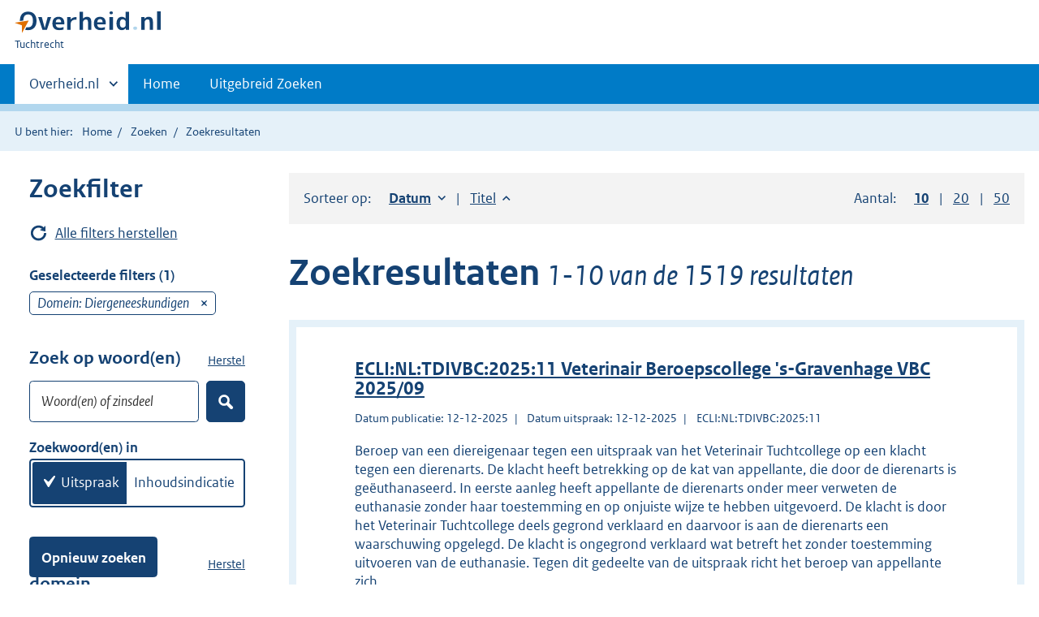

--- FILE ---
content_type: text/html;charset=utf-8
request_url: https://tuchtrecht.overheid.nl/zoeken/resultaat?domein=Diergeneeskundigen&datumtype=publicatie&datumrangevanaf=2023-03-01&datumrangetot=2023-03-31&datumrange=tussen
body_size: 11681
content:
<!DOCTYPE HTML><html lang="nl">
   <head>
      <meta name="google-site-verification" content="ZwCymQU7dIBff9xaO68Ru8RXxJkE8uTM3tzRKLiDz4Y">
      <meta name="google-site-verification" content="Rno7Qhrz5aprfIEGOfFjMeIBYPOk8KyrfPBKExNMCLA">
      <meta name="google-site-verification" content="Wp-HgLO7ykWccI5p-xpXq1s_C8YHT0OnSasWHMRSiXc">
      <title>Zoekresultaten - Overheid.nl | Tuchtrecht</title>
      <script>document.documentElement.className = 'has-js';</script>
      
      <meta charset="utf-8">
      <meta http-equiv="X-UA-Compatible" content="IE=edge">
      <meta name="viewport" content="width=device-width,initial-scale=1">
      <link rel="stylesheet" title="default" href="/cb-common/2.0.0/css/main.css?v105">
      <link rel="stylesheet" href="/cb-common/2.0.0/css/print.css?v105">
      <link rel="stylesheet" href="/cb-common/2.0.0/css/common.css?v105">
      <link rel="shortcut icon" href="/cb-common/misc/favicon.ico?v105" type="image/vnd.microsoft.icon">
      <link rel="stylesheet" href="/css/tuchtrecht.css">
   </head>
   <body class="preview"><!--Start Piwik PRO Tag Manager code--><script type="text/javascript">
    (function(window, document, dataLayerName, id) {
    window[dataLayerName]=window[dataLayerName]||[],window[dataLayerName].push({start:(new Date).getTime(),event:"stg.start"});var scripts=document.getElementsByTagName('script')[0],tags=document.createElement('script');
    function stgCreateCookie(a,b,c){var d="";if(c){var e=new Date;e.setTime(e.getTime()+24*c*60*60*1e3),d="; expires="+e.toUTCString()}document.cookie=a+"="+b+d+"; path=/"}
    var isStgDebug=(window.location.href.match("stg_debug")||document.cookie.match("stg_debug"))&&!window.location.href.match("stg_disable_debug");stgCreateCookie("stg_debug",isStgDebug?1:"",isStgDebug?14:-1);
    var qP=[];dataLayerName!=="dataLayer"&&qP.push("data_layer_name="+dataLayerName),isStgDebug&&qP.push("stg_debug");var qPString=qP.length>0?("?"+qP.join("&")):"";
    tags.async=!0,tags.src="https://koop.piwik.pro/containers/"+id+".js"+qPString,scripts.parentNode.insertBefore(tags,scripts);
    !function(a,n,i){a[n]=a[n]||{};for(var c=0;c<i.length;c++)!function(i){a[n][i]=a[n][i]||{},a[n][i].api=a[n][i].api||function(){var a=[].slice.call(arguments,0);"string"==typeof a[0]&&window[dataLayerName].push({event:n+"."+i+":"+a[0],parameters:[].slice.call(arguments,1)})}}(i[c])}(window,"ppms",["tm","cm"]);
    })(window, document, 'dataLayer', 'd90cee3b-fed0-4b6f-a2d6-a266f584a95d');
  </script>
      <!--End Piwik PRO Tag Manager code--><!--Geen informatiemelding.--><div class="skiplinks container"><a href="#content">Direct naar content</a></div>
      <header class="header">
         <div class="header__start">
            <div class="container"><button type="button" class="hidden-desktop button button--icon-hamburger" data-handler="toggle-nav" aria-controls="nav" aria-expanded="false">Menu</button><div class="logo "><a href="https://www.overheid.nl"><img src="/cb-common/2.0.0/images/logo.svg" alt="Logo Overheid.nl, ga naar de startpagina overheid.nl"></a><p class="logo__you-are-here"><span class="visually-hidden">U bent hier:</span><span>Tuchtrecht</span></p>
               </div>
            </div>
         </div>
         <nav class="header__nav header__nav--closed" id="nav">
            <h2 class="visually-hidden">Primaire navigatie</h2>
            <div class="container">
               <ul class="header__primary-nav list list--unstyled">
                  <li class="hidden-mobile"><a href="#other-sites" data-handler="toggle-other-sites" data-decorator="init-toggle-other-sites" aria-controls="other-sites" aria-expanded="false"><span class="visually-hidden">Andere sites binnen </span>Overheid.nl
                        </a></li>
                  <li><a href="/" class="">Home</a></li>
                  <li><a href="/zoeken" class="">Uitgebreid Zoeken</a></li>
               </ul><a href="#other-sites" class="hidden-desktop" data-handler="toggle-other-sites" data-decorator="init-toggle-other-sites" aria-controls="other-sites" aria-expanded="false"><span class="visually-hidden">Andere sites binnen </span>Overheid.nl
                  </a></div>
         </nav>
      </header>
      <div class="header__more header__more--closed" id="other-sites" aria-hidden="true">
         <div class="container columns">
            <div>
               <h2>Berichten over uw Buurt</h2>
               <p>Zoals vergunningen, bouwplannen en lokale regelgeving</p>
               <ul class="list list--linked">
                  <li><a href="https://www.overheid.nl/berichten-over-uw-buurt/rondom-uw-woonadres">Rondom uw woonadres</a></li>
                  <li><a href="https://www.overheid.nl/berichten-over-uw-buurt">Rondom een zelfgekozen adres</a></li>
               </ul>
            </div>
            <div>
               <h2>Dienstverlening</h2>
               <p>Zoals belastingen, uitkeringen en subsidies.</p>
               <ul class="list list--linked">
                  <li><a href="https://www.overheid.nl/dienstverlening">Naar dienstverlening</a></li>
               </ul>
            </div>
            <div>
               <h2>Beleid &amp; regelgeving</h2>
               <p>Officiële publicaties van de overheid.</p>
               <ul class="list list--linked">
                  <li><a href="https://www.overheid.nl/beleid-en-regelgeving">Naar beleid &amp; regelgeving</a></li>
               </ul>
            </div>
            <div>
               <h2>Contactgegevens overheden</h2>
               <p>Adressen en contactpersonen van overheidsorganisaties.</p>
               <ul class="list list--linked">
                  <li><a href="https://organisaties.overheid.nl">Naar overheidsorganisaties</a></li>
               </ul>
            </div>
         </div>
      </div>
      <div class="row row--page-opener">
         <div class="container">
            <div class="breadcrumb">
               <p>U bent hier:</p>
               <ol>
                  <li><a href="/">Home</a></li>
                  <li><a href="/zoeken">Zoeken</a></li>
                  <li>Zoekresultaten</li>
               </ol>
            </div>
         </div>
      </div>
      <div id="content" class="container row">
         <div class="columns columns--sidebar-left">
            <div class="column">
               <div class="row row - - medium hidden-mobile">
                  <div class="">
                     <div class="sort">
                        <div class="columns">
                           <div class="column column-d-7">Sorteer op: 
                              <ul class="sort__options" role="list" aria-label="Lijst met sorteer opties.">
                                 <li role="listitem"><a href="/zoeken/resultaat?domein=Diergeneeskundigen&amp;datumtype=publicatie&amp;datumrangevanaf=2023-03-01&amp;datumrangetot=2023-03-31&amp;datumrange=tussen&amp;sort=date-asc" class="sort--descending is-active" aria-current="true"><span class="visually-hidden">Sorteer op: </span>Datum<span class="visually-hidden"> oplopend</span></a></li>
                                 <li role="listitem"><a href="/zoeken/resultaat?domein=Diergeneeskundigen&amp;datumtype=publicatie&amp;datumrangevanaf=2023-03-01&amp;datumrangetot=2023-03-31&amp;datumrange=tussen&amp;sort=title-asc" class="sort--ascending " aria-current="false"><span class="visually-hidden">Sorteer op: </span>Titel<span class="visually-hidden"> oplopend</span></a></li>
                              </ul>
                           </div>
                           <div class="column column-d-5 d-align-right">Aantal: 
                              <ul class="sort__options">
                                 <li><a href="/zoeken/resultaat?domein=Diergeneeskundigen&amp;datumtype=publicatie&amp;datumrangevanaf=2023-03-01&amp;datumrangetot=2023-03-31&amp;datumrange=tussen&amp;count=10" aria-current="true" role="button" class="is-active"><span class="visually-hidden">Toon </span>10<span class="visually-hidden"> resultaten per pagina</span></a></li>
                                 <li><a href="/zoeken/resultaat?domein=Diergeneeskundigen&amp;datumtype=publicatie&amp;datumrangevanaf=2023-03-01&amp;datumrangetot=2023-03-31&amp;datumrange=tussen&amp;count=20" aria-current="false" role="button"><span class="visually-hidden">Toon </span>20<span class="visually-hidden"> resultaten per pagina</span></a></li>
                                 <li><a href="/zoeken/resultaat?domein=Diergeneeskundigen&amp;datumtype=publicatie&amp;datumrangevanaf=2023-03-01&amp;datumrangetot=2023-03-31&amp;datumrange=tussen&amp;count=50" aria-current="false" role="button"><span class="visually-hidden">Toon </span>50<span class="visually-hidden"> resultaten per pagina</span></a></li>
                              </ul>
                           </div>
                        </div>
                     </div>
                  </div>
               </div>
               <h1 class="h1 h1--large">Zoekresultaten&nbsp;<span class="h1__sub">1-10 van de 1519 resultaten
                     </span></h1>
               <div class="hidden-desktop align-right"><button class="button block-element button--primary button--icon-filter" data-decorator="init-modalsidebar" data-handler="open-modalsidebar" data-modal="modal-filter">Filter opties</button></div>
               <div class="result--list result--list--wide">
                  <ul>
                     <li class="item">
                        <div class="item-header">
                           <h2 class="result--title "><a href="/zoeken/resultaat/uitspraak/2025/ECLI_NL_TDIVBC_2025_11">ECLI:NL:TDIVBC:2025:11 Veterinair Beroepscollege 's-Gravenhage VBC 2025/09</a></h2>
                           <ul class="list--metadata">
                              <li>Datum publicatie: 12-12-2025</li>
                              <li>Datum uitspraak: 12-12-2025</li>
                              <li>ECLI:NL:TDIVBC:2025:11</li>
                           </ul>
                        </div>
                        <p>Beroep van een diereigenaar tegen een uitspraak van het Veterinair Tuchtcollege op
                           een klacht tegen een dierenarts. De klacht heeft betrekking op de kat van appellante,
                           die door de dierenarts is geëuthanaseerd. In eerste aanleg heeft appellante de dierenarts
                           onder meer verweten de euthanasie zonder haar toestemming en op onjuiste wijze te
                           hebben uitgevoerd. De klacht is door het Veterinair Tuchtcollege deels gegrond verklaard
                           en daarvoor is aan de dierenarts een waarschuwing opgelegd. De klacht is ongegrond
                           verklaard wat betreft het zonder toestemming uitvoeren van de euthanasie. Tegen dit
                           gedeelte van de uitspraak richt het beroep van appellante zich.</p>
                     </li>
                     <li class="item">
                        <div class="item-header">
                           <h2 class="result--title "><a href="/zoeken/resultaat/uitspraak/2025/ECLI_NL_TDIVBC_2025_10">ECLI:NL:TDIVBC:2025:10 Veterinair Beroepscollege 's-Gravenhage VBC 2025/03</a></h2>
                           <ul class="list--metadata">
                              <li>Datum publicatie: 21-11-2025</li>
                              <li>Datum uitspraak: 21-11-2025</li>
                              <li>ECLI:NL:TDIVBC:2025:10</li>
                           </ul>
                        </div>
                        <p>Beroep van dierverloskundige tegen een uitspraak van het Veterinair Tuchtcollege op
                           een door de klachtambtenaar ingediende klacht. Het verwijt betreft het onbevoegd uitvoeren
                           van bepaalde diergeneeskundige handelingen (uitvoeren keizersneden bij runderen en
                           de toediening/afgifte van bepaalde medicijnen). Het Veterinair Tuchtcollege heeft
                           de klacht gegrond verklaard en aan de dierverloskundige een voorwaardelijke schorsing
                           opgelegd voor de duur van één jaar met een proeftijd van drie jaar.</p>
                     </li>
                     <li class="item">
                        <div class="item-header">
                           <h2 class="result--title "><a href="/zoeken/resultaat/uitspraak/2025/ECLI_NL_TDIVBC_2025_8">ECLI:NL:TDIVBC:2025:8 Veterinair Beroepscollege 's-Gravenhage VBC 2025/01 VBC 2025/05</a></h2>
                           <ul class="list--metadata">
                              <li>Datum publicatie: 07-11-2025</li>
                              <li>Datum uitspraak: 07-11-2025</li>
                              <li>ECLI:NL:TDIVBC:2025:8</li>
                           </ul>
                        </div>
                        <p>Beroep van diereigenaar tegen een uitspraak van het Veterinair Tuchtcollege op een
                           klacht tegen twee dierenartsen. De zaken hebben betrekking op de behandeling van de
                           kat van appellante, die uiteindelijk is geëuthanaseerd. Appellante verwijt de dierenartsen
                           onder meer dat zij bij haar op deze euthanasie hebben aangedrongen. Het Veterinair
                           Tuchtcollege heeft beide klachten in eerste aanleg ongegrond verklaard.</p>
                     </li>
                     <li class="item">
                        <div class="item-header">
                           <h2 class="result--title "><a href="/zoeken/resultaat/uitspraak/2025/ECLI_NL_TDIVBC_2025_9">ECLI:NL:TDIVBC:2025:9 Veterinair Beroepscollege 's-Gravenhage VBC 2025/04</a></h2>
                           <ul class="list--metadata">
                              <li>Datum publicatie: 07-11-2025</li>
                              <li>Datum uitspraak: 07-11-2025</li>
                              <li>ECLI:NL:TDIVBC:2025:9</li>
                           </ul>
                        </div>
                        <p>Beroep van diereigenaar tegen een uitspraak van het Veterinair Tuchtcollege op een
                           klacht tegen een dierenarts. De zaak heeft betrekking op een operatie van de hond
                           van appellante. Appellante maakt de dierenarts verwijten over de uitvoering van de
                           operatie en de verleende nazorg. Het Veterinair Tuchtcollege heeft de klacht in eerste
                           aanleg ongegrond verklaard.</p>
                     </li>
                     <li class="item">
                        <div class="item-header">
                           <h2 class="result--title "><a href="/zoeken/resultaat/uitspraak/2025/ECLI_NL_TDIVBC_2025_7">ECLI:NL:TDIVBC:2025:7 Veterinair Beroepscollege 's-Gravenhage VBC 2025/02</a></h2>
                           <ul class="list--metadata">
                              <li>Datum publicatie: 10-10-2025</li>
                              <li>Datum uitspraak: 10-10-2025</li>
                              <li>ECLI:NL:TDIVBC:2025:7</li>
                           </ul>
                        </div>
                        <p>Beroep van een stichting tegen een uitspraak van het Veterinair Tuchtcollege op een
                           klacht tegen een dierenarts. De zaak heeft betrekking op de controle door de dierenarts
                           van een populatie grote grazers in een Natura 2000-gebied. De stichting maakt de dierenarts
                           hierover verschillende verwijten. Het Veterinair Tuchtcollege heeft de klacht in eerste
                           aanleg ongegrond verklaard.</p>
                     </li>
                     <li class="item">
                        <div class="item-header">
                           <h2 class="result--title "><a href="/zoeken/resultaat/uitspraak/2025/ECLI_NL_TDIVBC_2025_6">ECLI:NL:TDIVBC:2025:6 Veterinair Beroepscollege 's-Gravenhage VB 2024/15</a></h2>
                           <ul class="list--metadata">
                              <li>Datum publicatie: 10-10-2025</li>
                              <li>Datum uitspraak: 10-10-2025</li>
                              <li>ECLI:NL:TDIVBC:2025:6</li>
                           </ul>
                        </div>
                        <p>Beroep van klachtambtenaar tegen een uitspraak van het Veterinair Tuchtcollege op
                           een klacht tegen een dierenarts. Het verwijt betreft nalatigheid bij het opstellen
                           van een noodslachtverklaring van een rund. Het Veterinair Tuchtcollege heeft de klacht
                           van de klachtambtenaar gegrond verklaard en aan de dierenarts de maatregel van een
                           onvoorwaardelijke geldboete van € 500,- en een voorwaardelijke geldboete van € 500,-
                           opgelegd. Het beroep heeft betrekking op een deel van de motivering en op de hoogte
                           van de maatregel.</p>
                     </li>
                     <li class="item">
                        <div class="item-header">
                           <h2 class="result--title "><a href="/zoeken/resultaat/uitspraak/2025/ECLI_NL_TDIVTC_2025_16">ECLI:NL:TDIVTC:2025:16 Veterinair Tuchtcollege 's-Gravenhage 2024/25</a></h2>
                           <ul class="list--metadata">
                              <li>Datum publicatie: 25-06-2025</li>
                              <li>Datum uitspraak: 12-05-2025</li>
                              <li>ECLI:NL:TDIVTC:2025:16</li>
                           </ul>
                        </div>
                        <p>Paard. Dierenarts wordt verweten dat zij onzorgvuldig en nalatig heeft gehandeld toen
                           haar hulp als spoedarts tijdens een avonddienst werd ingeroepen vanwege een vermoedelijke
                           koliekaanval bij het paard van klaagsters. Het college is, het geheel in retrospectief
                           overziend, van oordeel dat het veterinair handelen van beklaagde en de keuzes die
                           zij heeft gemaakt verdedigbaar zijn geweest en dat zij binnen de grenzen van de redelijk
                           bekwame beroepsuitoefening heeft gehandeld. [ongegrond]</p>
                     </li>
                     <li class="item">
                        <div class="item-header">
                           <h2 class="result--title "><a href="/zoeken/resultaat/uitspraak/2025/ECLI_NL_TDIVTC_2025_4">ECLI:NL:TDIVTC:2025:4 Veterinair Tuchtcollege 's-Gravenhage 2023/43</a></h2>
                           <ul class="list--metadata">
                              <li>Datum publicatie: 25-06-2025</li>
                              <li>Datum uitspraak: 16-01-2025</li>
                              <li>ECLI:NL:TDIVTC:2025:4</li>
                           </ul>
                        </div>
                        <p>Hond. Met betrekking tot de behandeling van de hond van klaagster zijn tegen beklaagde
                           vier klachten aangevoerd, te weten dat:1. de tijdens de eerste operatie door beklaagde
                           afgenomen biopten niet voor onderzoek zijn ingestuurd althans bewaard, maar zijn weggegooid;2.
                           beklaagde de hond zelf is blijven behandelen zonder dat hij een diagnose kon stellen,
                           in plaats van de hond door te verwijzen naar een gespecialiseerde kliniek of collegiaal
                           advies in te winnen;4. er een tweede operatie is uitgevoerd zonder dat er een diagnose
                           was en derhalve ook niet duidelijk was of die operatie zinvol zou zijn; en7. dat de
                           uiteindelijk door een tweedelijnskliniek gestelde diagnose door beklaagde onvoldoende
                           serieus is genomen. [ gegrond; waarschuwing ]</p>
                     </li>
                     <li class="item">
                        <div class="item-header">
                           <h2 class="result--title "><a href="/zoeken/resultaat/uitspraak/2025/ECLI_NL_TDIVTC_2025_10">ECLI:NL:TDIVTC:2025:10 Veterinair Tuchtcollege 's-Gravenhage 2024/12</a></h2>
                           <ul class="list--metadata">
                              <li>Datum publicatie: 25-06-2025</li>
                              <li>Datum uitspraak: 20-02-2025</li>
                              <li>ECLI:NL:TDIVTC:2025:10</li>
                           </ul>
                        </div>
                        <p>Hond. Beklaagde wordt verweten, samengevat en zakelijk weergegeven, dat hij met betrekking
                           tot de hond van klager, die naar achteraf is vastgesteld meest waarschijnlijk necrotiserende
                           fasciitis had, in zijn onderzoek, diagnosestelling en behandeling is tekortgeschoten
                           en de hond niet tijdig heeft verwezen naar een tweedelijnskliniek. [ongegrond ]</p>
                     </li>
                     <li class="item">
                        <div class="item-header">
                           <h2 class="result--title "><a href="/zoeken/resultaat/uitspraak/2025/ECLI_NL_TDIVTC_2025_5">ECLI:NL:TDIVTC:2025:5 Veterinair Tuchtcollege 's-Gravenhage 2024/19</a></h2>
                           <ul class="list--metadata">
                              <li>Datum publicatie: 25-06-2025</li>
                              <li>Datum uitspraak: 31-01-2025</li>
                              <li>ECLI:NL:TDIVTC:2025:5</li>
                           </ul>
                        </div>
                        <p>Hond. Beklaagde wordt, naar de kern genomen, verweten dat hij de hond van klaagster,
                           die tijdens haar loopsheid bloed verloor en doodziek was, niet op een adequate en
                           voortvarende wijze heeft behandeld, nu er sprake kon zijn van een baarmoederontsteking.
                           [ ongegrond ]</p>
                     </li>
                  </ul>
               </div>
               <div class="pagination">
                  <div class="pagination__index">
                     <ul>
                        <li class="active" aria-current="page"><span class="visually-hidden">Pagina: </span>1</li>
                        <li><a href="/zoeken/resultaat?domein=Diergeneeskundigen&amp;datumtype=publicatie&amp;datumrangevanaf=2023-03-01&amp;datumrangetot=2023-03-31&amp;datumrange=tussen&amp;page=2"><span class="visually-hidden">Pagina: </span>2</a></li>
                        <li>...</li>
                        <li><a href="/zoeken/resultaat?domein=Diergeneeskundigen&amp;datumtype=publicatie&amp;datumrangevanaf=2023-03-01&amp;datumrangetot=2023-03-31&amp;datumrange=tussen&amp;page=152"><span class="visually-hidden">Pagina: </span>152</a></li>
                        <li class="next"><a href="/zoeken/resultaat?domein=Diergeneeskundigen&amp;datumtype=publicatie&amp;datumrangevanaf=2023-03-01&amp;datumrangetot=2023-03-31&amp;datumrange=tussen&amp;page=2"><span class="">Volgende pagina zoekresultaten</span></a></li>
                     </ul>
                  </div>
               </div>
            </div>
            <div class="column column--sidebar">
               <div id="modal-filter" class="modal-sidebar" role="alert" data-decorator="init-fixedbottom-button">
                  <div class="modal-sidebar__content">
                     <div class="row--spacer">
                        <h2>Zoekfilter</h2>
                        <div class="row">
                           <p class="row"><a href="/zoeken/resultaat" class="icon icon--refresh">Alle filters herstellen</a></p>
                        </div>
                        <div class="form__row form__row--large">
                           <h3 class="h4">Geselecteerde filters (1)</h3>
                           <div>
                              <div class="form__selectedfilter">Domein: Diergeneeskundigen<a href="/zoeken/resultaat?datumtype=publicatie&amp;datumrangevanaf=2023-03-01&amp;datumrangetot=2023-03-31&amp;datumrange=tussen" class="form__selectedfilter__remove"><span class="visually-hidden">verwijder</span></a></div>
                           </div>
                        </div>
                        <form class="form" id="searchform" action="/zoeken/resultaat">
                           <div class="form__row form__row--large">
                              <fieldset>
                                 <legend>Zoek op woord(en)</legend>
                                 <div class="form__row">
                                    <div class="input-inputsubmit input-inputsubmit--s"><label for="title" class="visually-hidden">Woord(en) of zinsdeel</label><div class="input-inputsubmit__grid"><input type="text" name="text" id="title" value="" class="input " placeholder="Woord(en) of zinsdeel"><button class="button button--primary" type="submit"><span>Zoeken</span></button></div>
                                    </div>
                                 </div>
                                 <div class="form__row">
                                    <div role="radiogroup">
                                       <p class="form__label form__label--accent">Zoekwoord(en) in</p>
                                       <div class="input-group input-group--large input-group--flex">
                                          <div class="input-group__item"><input class="input-group__input" type="radio" id="option-option-uitspraak" name="ftsscope" value="uitspraak" data-linkedto="" checked><label class="input-group__label" for="option-option-uitspraak">Uitspraak</label></div>
                                          <div class="input-group__item"><input class="input-group__input" type="radio" id="option-option-indicatie" name="ftsscope" value="indicatie" data-linkedto=""><label class="input-group__label" for="option-option-indicatie">Inhoudsindicatie</label></div>
                                       </div>
                                    </div>
                                 </div>
                              </fieldset><a id="reset-text" href="/zoeken/resultaat?domein=Diergeneeskundigen&amp;datumtype=publicatie&amp;datumrangevanaf=2023-03-01&amp;datumrangetot=2023-03-31&amp;datumrange=tussen" class="reset"><small>Herstel <span class="visually-hidden">zoekwoord(en)</span></small></a></div>
                           <div class="form__row form__row--large">
                              <fieldset>
                                 <legend>Zoek binnen domein</legend>
                                 <div class="form__row">
                                    <h3 class="form__label">Domein</h3>
                                    <div class="subselection " data-decorator="init-form-subselection " data-config="{ &#34;type&#34;: &#34;span&#34;, &#34;triggerOnChangeText&#34;: &#34;Selecteer domein&#34; }">
                                       <div class="subselection__summary "></div>
                                       <div id="modal-ss-domein" class="modal modal--fixedpane modal--off-screen" hidden role="alert">
                                          <div class="modal__inner">
                                             <div class="modal__content">
                                                <h2>Selecteer domein</h2>
                                                <div class="" data-decorator="init-formreset">
                                                   <p><a href="#" class="icon icon--refresh formreset-resetlink" id="ss-domein">Reset keuze</a></p>
                                                   <p class="form__label">Vrije beroepen</p>
                                                   <ul class="list--unstyled">
                                                      <li class=" js-filterresults__result">
                                                         <div class="input-radio"><input class="radio__input" type="radio" id="option-d136729544e5" name="domein" value="Accountants"><label class="radio__label" for="option-d136729544e5">Accountants (0)</label></div>
                                                      </li>
                                                      <li class=" js-filterresults__result">
                                                         <div class="input-radio"><input class="radio__input" type="radio" id="option-d136729544e13" name="domein" value="Advocaten"><label class="radio__label" for="option-d136729544e13">Advocaten (0)</label></div>
                                                      </li>
                                                      <li class=" js-filterresults__result">
                                                         <div class="input-radio"><input class="radio__input" type="radio" id="option-d136729544e21" name="domein" value="Diergeneeskundigen" checked><label class="radio__label" for="option-d136729544e21">Diergeneeskundigen (1519)</label></div>
                                                      </li>
                                                      <li class=" js-filterresults__result">
                                                         <div class="input-radio"><input class="radio__input" type="radio" id="option-d136729544e29" name="domein" value="Gerechtsdeurwaarders"><label class="radio__label" for="option-d136729544e29">Gerechtsdeurwaarders (0)</label></div>
                                                      </li>
                                                      <li class=" js-filterresults__result">
                                                         <div class="input-radio"><input class="radio__input" type="radio" id="option-d136729544e37" name="domein" value="Gezondheidszorg"><label class="radio__label" for="option-d136729544e37">Gezondheidszorg (0)</label></div>
                                                      </li>
                                                      <li class=" js-filterresults__result">
                                                         <div class="input-radio"><input class="radio__input" type="radio" id="option-d136729544e45" name="domein" value="Notarissen"><label class="radio__label" for="option-d136729544e45">Notarissen (0)</label></div>
                                                      </li>
                                                      <li class=" js-filterresults__result">
                                                         <div class="input-radio"><input class="radio__input" type="radio" id="option-d136729544e53" name="domein" value="Scheepvaart"><label class="radio__label" for="option-d136729544e53">Scheepvaart (0)</label></div>
                                                      </li>
                                                   </ul>
                                                   <p class="form__label">Producenten</p>
                                                   <ul class="list--unstyled">
                                                      <li class=" js-filterresults__result">
                                                         <div class="input-radio"><input class="radio__input" type="radio" id="option-d136729545e63" name="domein" value="Akkerbouw"><label class="radio__label" for="option-d136729545e63">Akkerbouw (0)</label></div>
                                                      </li>
                                                      <li class=" js-filterresults__result">
                                                         <div class="input-radio"><input class="radio__input" type="radio" id="option-d136729545e71" name="domein" value="Pluimvee en eieren"><label class="radio__label" for="option-d136729545e71">Pluimvee en eieren (0)</label></div>
                                                      </li>
                                                      <li class=" js-filterresults__result">
                                                         <div class="input-radio"><input class="radio__input" type="radio" id="option-d136729545e79" name="domein" value="Vee en vlees"><label class="radio__label" for="option-d136729545e79">Vee en vlees (0)</label></div>
                                                      </li>
                                                   </ul>
                                                </div>
                                                <div class="modal__buttonpane"><button type="submit" class="button button--primary">Opnieuw zoeken</button></div><button type="button" data-handler="close-modal" class="modal__close">Opnieuw zoeken</button></div>
                                          </div>
                                       </div><button type="button" id="id-ss-domein" data-handler="open-modal" data-modal="modal-ss-domein" class="subselection__trigger">Selecteer domein</button></div>
                                 </div>
                                 <div class="form__row">
                                    <h3 class="form__label">Instanties</h3>
                                    <div class="subselection " data-decorator="init-form-subselection " data-config="{ &#34;type&#34;: &#34;span&#34;, &#34;triggerOnChangeText&#34;: &#34;Selecteer instantie(s)&#34; }">
                                       <div class="subselection__summary "></div>
                                       <div id="modal-ss-instantie" class="modal modal--fixedpane modal--off-screen" hidden role="alert">
                                          <div class="modal__inner">
                                             <div class="modal__content">
                                                <h2>Selecteer instantie(s)</h2>
                                                <div class="" data-decorator="init-filter-results">
                                                   <div class="form__row form__row--medium"><label class="form__label form__label--accent visually-hidden" for="filter-id--ss-instantie"></label><div class="relative"><input type="text" aria-controls="resultfilter-ss-instantie" name="filter-id--ss-instantie" id="filter-id--ss-instantie" class="js-filterresults__input input-text input-text--searchmedium" data-decorator="toggle-remove-visibility" placeholder="Typ hier uw organisatie"><a href="#" class="input-text__remove invisible" data-handler="empty-input"><span class="visually-hidden">Wis waarde</span></a></div>
                                                   </div>
                                                   <fieldset class="js-filterresults__results" role="region" id="resultfilter-ss-instantie" aria-live="polite">
                                                      <p class="form__label"></p>
                                                      <ul class="list--unstyled">
                                                         <li class=" js-filterresults__result">
                                                            <div class="input-checkbox"><input class="checkbox__input" type="checkbox" id="option-d136729528e442" name="instantie" value="Veterinair Beroepscollege"><label class="checkbox__label" for="option-d136729528e442">Veterinair Beroepscollege (450)</label></div>
                                                         </li>
                                                         <li class=" js-filterresults__result">
                                                            <div class="input-checkbox"><input class="checkbox__input" type="checkbox" id="option-d136729528e438" name="instantie" value="Veterinair Tuchtcollege"><label class="checkbox__label" for="option-d136729528e438">Veterinair Tuchtcollege (1069)</label></div>
                                                         </li>
                                                      </ul>
                                                      <p class="form__label"></p>
                                                   </fieldset>
                                                   <legend class="visually-hidden">Selecteer instantie(s)</legend>
                                                </div>
                                                <div class="modal__buttonpane"><button type="button" class="icon icon--refresh formreset-resetlink">Reset formulier</button><button type="submit" class="button button--primary">Opnieuw zoeken</button></div><button type="button" data-handler="close-modal" class="modal__close">Opnieuwe zoeken</button></div>
                                          </div>
                                       </div><button type="button" id="id-ss-instantie" data-handler="open-modal" data-modal="modal-ss-instantie" class="subselection__trigger">Selecteer instantie(s)</button></div>
                                 </div>
                                 <div class="form__row">
                                    <h3 class="form__label">Onderwerp</h3>
                                    <div class="subselection " data-decorator="init-form-subselection " data-config="{ &#34;type&#34;: &#34;span&#34;, &#34;triggerOnChangeText&#34;: &#34;Selecteer onderwerp&#34; }">
                                       <div class="subselection__summary "></div>
                                       <div id="modal-ss-onderwerp" class="modal modal--fixedpane modal--off-screen" hidden role="alert">
                                          <div class="modal__inner">
                                             <div class="modal__content">
                                                <h2>Selecteer onderwerp</h2>
                                                <div class="" data-decorator="init-formreset">
                                                   <p><a href="#" class="icon icon--refresh formreset-resetlink" id="ss-onderwerp">Reset keuze</a></p>
                                                   <p class="form__label"></p>
                                                   <ul class="list--unstyled">
                                                      <li class=" js-filterresults__result">
                                                         <div class="input-radio"><input class="radio__input" type="radio" id="option-d136729528e449" name="onderwerp" value="Honden"><label class="radio__label" for="option-d136729528e449">Honden (712)</label></div>
                                                      </li>
                                                      <li class=" js-filterresults__result">
                                                         <div class="input-radio"><input class="radio__input" type="radio" id="option-d136729528e453" name="onderwerp" value="Katten"><label class="radio__label" for="option-d136729528e453">Katten (262)</label></div>
                                                      </li>
                                                      <li class=" js-filterresults__result">
                                                         <div class="input-radio"><input class="radio__input" type="radio" id="option-d136729528e457" name="onderwerp" value="Klachtambtenaarzaken"><label class="radio__label" for="option-d136729528e457">Klachtambtenaarzaken (229)</label></div>
                                                      </li>
                                                      <li class=" js-filterresults__result">
                                                         <div class="input-radio"><input class="radio__input" type="radio" id="option-d136729528e473" name="onderwerp" value="Konijnen"><label class="radio__label" for="option-d136729528e473">Konijnen (22)</label></div>
                                                      </li>
                                                      <li class=" js-filterresults__result">
                                                         <div class="input-radio"><input class="radio__input" type="radio" id="option-d136729528e481" name="onderwerp" value="Organisatie (communicatie en administratie)"><label class="radio__label" for="option-d136729528e481">Organisatie (communicatie en administratie) (1)</label></div>
                                                      </li>
                                                      <li class=" js-filterresults__result">
                                                         <div class="input-radio"><input class="radio__input" type="radio" id="option-d136729528e465" name="onderwerp" value="Overige diersoorten"><label class="radio__label" for="option-d136729528e465">Overige diersoorten (81)</label></div>
                                                      </li>
                                                      <li class=" js-filterresults__result">
                                                         <div class="input-radio"><input class="radio__input" type="radio" id="option-d136729528e469" name="onderwerp" value="Overige klachten"><label class="radio__label" for="option-d136729528e469">Overige klachten (29)</label></div>
                                                      </li>
                                                      <li class=" js-filterresults__result">
                                                         <div class="input-radio"><input class="radio__input" type="radio" id="option-d136729528e461" name="onderwerp" value="Paarden"><label class="radio__label" for="option-d136729528e461">Paarden (174)</label></div>
                                                      </li>
                                                      <li class=" js-filterresults__result">
                                                         <div class="input-radio"><input class="radio__input" type="radio" id="option-d136729528e477" name="onderwerp" value="Procesrecht"><label class="radio__label" for="option-d136729528e477">Procesrecht (13)</label></div>
                                                      </li>
                                                   </ul>
                                                   <p class="form__label"></p>
                                                </div>
                                                <div class="modal__buttonpane"><button type="submit" class="button button--primary">Opnieuw zoeken</button></div><button type="button" data-handler="close-modal" class="modal__close">Opnieuwe zoeken</button></div>
                                          </div>
                                       </div><button type="button" id="id-ss-onderwerp" data-handler="open-modal" data-modal="modal-ss-onderwerp" class="subselection__trigger">Selecteer onderwerp</button></div>
                                 </div>
                                 <div class="form__row">
                                    <h3 class="form__label">Beslissing</h3>
                                    <div class="subselection " data-decorator="init-form-subselection " data-config="{ &#34;type&#34;: &#34;span&#34;, &#34;triggerOnChangeText&#34;: &#34;Selecteer beslissing&#34; }">
                                       <div class="subselection__summary "></div>
                                       <div id="modal-ss-beslissing" class="modal modal--fixedpane modal--off-screen" hidden role="alert">
                                          <div class="modal__inner">
                                             <div class="modal__content">
                                                <h2>Selecteer beslissing</h2>
                                                <div class="" data-decorator="init-formreset">
                                                   <p><a href="#" class="icon icon--refresh formreset-resetlink" id="ss-beslissing">Reset keuze</a></p>
                                                   <p class="form__label"></p>
                                                   <ul class="list--unstyled">
                                                      <li class=" js-filterresults__result">
                                                         <div class="input-radio"><input class="radio__input" type="radio" id="option-d136729528e500" name="beslissing" value="Gegrond met berisping"><label class="radio__label" for="option-d136729528e500">Gegrond met berisping (84)</label></div>
                                                      </li>
                                                      <li class=" js-filterresults__result">
                                                         <div class="input-radio"><input class="radio__input" type="radio" id="option-d136729528e496" name="beslissing" value="Gegrond met boete"><label class="radio__label" for="option-d136729528e496">Gegrond met boete (142)</label></div>
                                                      </li>
                                                      <li class=" js-filterresults__result">
                                                         <div class="input-radio"><input class="radio__input" type="radio" id="option-d136729528e528" name="beslissing" value="Gegrond met ontzetting"><label class="radio__label" for="option-d136729528e528">Gegrond met ontzetting (1)</label></div>
                                                      </li>
                                                      <li class=" js-filterresults__result">
                                                         <div class="input-radio"><input class="radio__input" type="radio" id="option-d136729528e512" name="beslissing" value="Gegrond met schorsing"><label class="radio__label" for="option-d136729528e512">Gegrond met schorsing (39)</label></div>
                                                      </li>
                                                      <li class=" js-filterresults__result">
                                                         <div class="input-radio"><input class="radio__input" type="radio" id="option-d136729528e492" name="beslissing" value="Gegrond met waarschuwing"><label class="radio__label" for="option-d136729528e492">Gegrond met waarschuwing (250)</label></div>
                                                      </li>
                                                      <li class=" js-filterresults__result">
                                                         <div class="input-radio"><input class="radio__input" type="radio" id="option-d136729528e516" name="beslissing" value="Gegrond, geen maatregel"><label class="radio__label" for="option-d136729528e516">Gegrond, geen maatregel (16)</label></div>
                                                      </li>
                                                      <li class=" js-filterresults__result">
                                                         <div class="input-radio"><input class="radio__input" type="radio" id="option-d136729528e533" name="beslissing" value="Kennelijk ongegrond"><label class="radio__label" for="option-d136729528e533">Kennelijk ongegrond (1)</label></div>
                                                      </li>
                                                      <li class=" js-filterresults__result">
                                                         <div class="input-radio"><input class="radio__input" type="radio" id="option-d136729528e508" name="beslissing" value="Niet ontvankelijk"><label class="radio__label" for="option-d136729528e508">Niet ontvankelijk (50)</label></div>
                                                      </li>
                                                      <li class=" js-filterresults__result">
                                                         <div class="input-radio"><input class="radio__input" type="radio" id="option-d136729528e488" name="beslissing" value="Ongegrond"><label class="radio__label" for="option-d136729528e488">Ongegrond (590)</label></div>
                                                      </li>
                                                      <li class=" js-filterresults__result">
                                                         <div class="input-radio"><input class="radio__input" type="radio" id="option-d136729528e520" name="beslissing" value="Ongegrond, vernietigt maatregel"><label class="radio__label" for="option-d136729528e520">Ongegrond, vernietigt maatregel (3)</label></div>
                                                      </li>
                                                      <li class=" js-filterresults__result">
                                                         <div class="input-radio"><input class="radio__input" type="radio" id="option-d136729528e524" name="beslissing" value="Ontvankelijk"><label class="radio__label" for="option-d136729528e524">Ontvankelijk (3)</label></div>
                                                      </li>
                                                      <li class=" js-filterresults__result">
                                                         <div class="input-radio"><input class="radio__input" type="radio" id="option-d136729528e504" name="beslissing" value="Verwerpt het beroep"><label class="radio__label" for="option-d136729528e504">Verwerpt het beroep (67)</label></div>
                                                      </li>
                                                   </ul>
                                                   <p class="form__label"></p>
                                                </div>
                                                <div class="modal__buttonpane"><button type="submit" class="button button--primary">Opnieuw zoeken</button></div><button type="button" data-handler="close-modal" class="modal__close">Opnieuwe zoeken</button></div>
                                          </div>
                                       </div><button type="button" id="id-ss-beslissing" data-handler="open-modal" data-modal="modal-ss-beslissing" class="subselection__trigger">Selecteer beslissing</button></div>
                                 </div>
                              </fieldset><a id="reset-domein" href="/zoeken/resultaat?datumtype=publicatie&amp;datumrangevanaf=2023-03-01&amp;datumrangetot=2023-03-31&amp;datumrange=tussen" class="reset"><small>Herstel <span class="visually-hidden">het domein</span></small></a></div>
                           <div class="form__row form__row--large">
                              <fieldset>
                                 <legend>Zoek op nummer</legend>
                                 <div class="form__row"><label class="form__label">ECLI<span class="tooltip " data-decorator="tooltip"><button type="button" aria-label="Tooltip" aria-describedby="ttd136729511e859" aria-expanded="false" class="tooltip__trigger">Tooltip</button><span role="tooltip" id="ttd136729511e859" class="tooltip__content">Elke uitspraak die wordt opgenomen in de collectie Tuchtrecht krijgt een uniek Europees
                                             Jurisprudentie Nummer, de European Case Law Identifier (ECLI). U kunt
                                             dit nummer hier invullen en vervolgens op 'zoeken' klikken. Er zal nooit meer dan
                                             één uitspraak gevonden worden.
                                             </span></span></label><label for="input-text-ecli" class="visually-hidden">Op ECLI zoeken</label><input type="text" id="input-text-ecli" name="ecli" class="input input-text   " aria-invalid="false" placeholder="Bijv: ECLI:NL:TACAKN:2019:76" value=""></div>
                                 <div class="form__row"><label class="form__label">Zaaknummer<span class="tooltip " data-decorator="tooltip"><button type="button" aria-label="Tooltip" aria-describedby="ttd136729511e877" aria-expanded="false" class="tooltip__trigger">Tooltip</button><span role="tooltip" id="ttd136729511e877" class="tooltip__content">Alle uitspraken krijgen een zaaknummer mee van de instantie die de uitspraak doet.
                                             Dit nummer kan uit een combinatie van letters en/of cijfers bestaan, al dan niet
                                             met - of / ertussen. U kunt hierop zoeken, maar het zaaknummer dat u invult, moet
                                             dan wel precies overeenkomen met hetgeen in de uitspraak staat.
                                             </span></span></label><label for="input-text-zaaknummer" class="visually-hidden">Op zaaknummer zoeken</label><input type="text" id="input-text-zaaknummer" name="zaaknummer" class="input input-text   " aria-invalid="false" placeholder="Bijv: 2014/346" value=""></div>
                              </fieldset><a id="reset-nummers" href="/zoeken/resultaat?domein=Diergeneeskundigen&amp;datumtype=publicatie&amp;datumrangevanaf=2023-03-01&amp;datumrangetot=2023-03-31&amp;datumrange=tussen" class="reset"><small>Herstel <span class="visually-hidden">alle filters van 'ECLI' en 'Zoeknummer'</span></small></a></div>
                           <div class="form__row form__row--large">
                              <fieldset>
                                 <legend>Zoek op datum</legend>
                                 <div class="form__row">
                                    <div role="radiogroup">
                                       <p class="form__label form__label--accent">Datum van</p>
                                       <div class="input-group  ">
                                          <div class="input-group__item"><input class="input-group__input" type="radio" id="option-input-uitspraak" name="datumtype" value="uitspraak" data-linkedto=""><label class="input-group__label" for="option-input-uitspraak">Uitspraak</label></div>
                                          <div class="input-group__item"><input class="input-group__input" type="radio" id="option-input-publicatie" name="datumtype" value="publicatie" data-linkedto="" checked><label class="input-group__label" for="option-input-publicatie">Publicatie</label></div>
                                       </div>
                                    </div>
                                 </div>
                                 <div class="form__row">
                                    <div data-decorator="init-form-conditionals">
                                       <div id="citem-1" class="js-form-conditionals__citem">
                                          <div class="form__row"><label for="datumrange" class="form__label form__label--accent ">Periode</label><div class="select-custom "><select id="datumrange" name="">
                                                   <option value="" data-linkedto="1" selected>Alle</option>
                                                   <option value="op" data-linkedto="2">Op</option>
                                                   <option value="van" data-linkedto="5">Van</option>
                                                   <option value="tot" data-linkedto="3">Tot</option>
                                                   <option value="tussen" data-linkedto="4">Tussen</option></select></div>
                                          </div>
                                       </div>
                                       <div id="citem-2" class="js-form-conditionals__citem"><label class="form__label" for="input--datumop">Datum</label><div class="datepicker"><input id="input--datumop" type="date" name="datumop" value="" data-date="" class="datepicker__input " date-format="dd-mm-yy" data-decorator="init-datepicker" data-placeholder="dd-mm-yyyy" data-config="{ &#34;dateFormat&#34; : &#34;dd-mm-yy&#34;, &#34;yearrange&#34;: &#34;c-50:c+0&#34; }"></div>
                                       </div>
                                       <div id="citem-5" class="js-form-conditionals__citem"><label class="form__label" for="input--datumvan">Datum van</label><div class="datepicker"><input id="input--datumvan" type="date" name="datumvan" value="" data-date="" class="datepicker__input " date-format="dd-mm-yy" data-decorator="init-datepicker" data-placeholder="dd-mm-yyyy" data-config="{ &#34;dateFormat&#34; : &#34;dd-mm-yy&#34;, &#34;yearrange&#34;: &#34;c-50:c+0&#34; }"></div>
                                       </div>
                                       <div id="citem-3" class="js-form-conditionals__citem"><label class="form__label" for="input--datumtot">Datum tot</label><div class="datepicker"><input id="input--datumtot" type="date" name="datumtot" value="" data-date="" class="datepicker__input " date-format="dd-mm-yy" data-decorator="init-datepicker" data-placeholder="dd-mm-yyyy" data-config="{ &#34;dateFormat&#34; : &#34;dd-mm-yy&#34;, &#34;yearrange&#34;: &#34;c-50:c+0&#34; }"></div>
                                       </div>
                                       <div id="citem-4" class="js-form-conditionals__citem">
                                          <div class="form__row"><label for="input--datumrange-datumvan">Startdatum</label><div class="datepicker"><input id="input--datumrange-datumvan" type="date" name="datumvan" value="" data-date="" class="datepicker__input " date-format="dd-mm-yy" data-decorator="init-datepicker" data-placeholder="dd-mm-yyyy" data-config="{ &#34;dateFormat&#34; : &#34;dd-mm-yy&#34;, &#34;yearrange&#34;: &#34;c-50:c+0&#34; }"></div>
                                          </div>
                                          <div class="form__row"><label for="input--datumtot">en einddatum:</label><div class="datepicker"><input id="input--datumrange-datumtot" type="date" name="datumtot" value="" data-date="" class="datepicker__input " date-format="dd-mm-yy" data-decorator="init-datepicker" data-placeholder="dd-mm-yyyy" data-config="{ &#34;dateFormat&#34; : &#34;dd-mm-yy&#34;, &#34;yearrange&#34;: &#34;c-50:c+0&#34; }"></div>
                                          </div>
                                       </div>
                                    </div>
                                 </div>
                              </fieldset><a id="reset-datum" href="/zoeken/resultaat?domein=Diergeneeskundigen&amp;datumrangevanaf=2023-03-01&amp;datumrangetot=2023-03-31&amp;datumrange=tussen" class="reset"><small>Herstel <span class="visually-hidden">alle filters van 'zoek op datum'</span></small></a></div><button type="submit" class="js-fixedbottom-button__button modal-sidebar__submit button button--primary" data-decorator="init-sticky" data-config="{&#34;position&#34;:&#34;bottom&#34;}">Opnieuw zoeken</button></form>
                     </div>
                  </div><button type="button" data-handler="close-modalsidebar" class="modal-sidebar__close"><span class="visually-hidden">Sluiten</span></button></div>
            </div>
         </div>
      </div>
      <div class="footer row--footer" role="contentinfo">
         <div class="container columns">
            <div>
               <div>
                  <ul class="list list--linked">
                     <li class="list__item"><a href="https://www.overheid.nl/over-deze-site">Over deze website</a></li>
                     <li class="list__item"><a href="https://www.overheid.nl/contact/reageren-op-wetten">Contact</a></li>
                     <li class="list__item"><a href="https://www.overheid.nl/english" lang="en">English</a></li>
                     <li class="list__item"><a href="https://www.overheid.nl/help/tuchtrecht">Help</a></li>
                     <li class="list__item"><a href="https://www.overheid.nl/help/zoeken">Zoeken</a></li>
                  </ul>
               </div>
            </div>
            <div>
               <div>
                  <ul class="list list--linked">
                     <li class="list__item"><a href="https://www.overheid.nl/informatie-hergebruiken">Informatie hergebruiken</a></li>
                     <li class="list__item"><a href="https://www.overheid.nl/privacy-statement">Privacy en cookies</a></li>
                     <li class="list__item"><a href="https://www.overheid.nl/toegankelijkheid">Toegankelijkheid</a></li>
                     <li class="list__item"><a href="https://www.overheid.nl/sitemap">Sitemap</a></li>
                     <li class="list__item"><a href="https://www.ncsc.nl/contact/kwetsbaarheid-melden">Kwetsbaarheid melden</a></li>
                  </ul>
               </div>
            </div>
            <div>
               <div>
                  <ul class="list list--linked">
                     <li class="list__item"><a href="https://data.overheid.nl/">Open data</a></li>
                     <li class="list__item"><a href="https://linkeddata.overheid.nl/">Linked Data Overheid</a></li>
                     <li class="list__item"><a href="https://puc.overheid.nl/">PUC Open Data</a></li>
                  </ul>
               </div>
            </div>
            <div>
               <div>
                  <ul class="list list--linked">
                     <li class="list__item"><a href="https://mijn.overheid.nl">MijnOverheid.nl</a></li>
                     <li class="list__item"><a href="https://www.rijksoverheid.nl">Rijksoverheid.nl</a></li>
                     <li class="list__item"><a href="https://ondernemersplein.nl">Ondernemersplein.nl</a></li>
                     <li class="list__item"><a href="https://www.werkenbijdeoverheid.nl">Werkenbijdeoverheid.nl</a></li>
                  </ul>
               </div>
            </div>
         </div>
      </div><script src="/cb-common/2.0.0/js/main.js?v105"></script><script src="/cb-common/2.0.0/js/sessionStorage.js"></script><script src="/js/tuchtrecht.js?v105"></script><script>var cookies = ['searchQueryString=P2RvbWVpbj1EaWVyZ2VuZWVza3VuZGlnZW4mZGF0dW10eXBlPXB1YmxpY2F0aWUmZGF0dW1yYW5nZXZhbmFmPTIwMjMtMDMtMDEmZGF0dW1yYW5nZXRvdD0yMDIzLTAzLTMxJmRhdHVtcmFuZ2U9dHVzc2Vu'];</script></body>
   <!-- v1.4.2 (1f76fa3f) --></html>

--- FILE ---
content_type: text/javascript
request_url: https://tuchtrecht.overheid.nl/js/tuchtrecht.js?v105
body_size: 25
content:
$(function() {
  
  $('#searchform').submit(function () {

    $("input[class^='datepicker']")
      .filter(function () {
        return $(this).is(":hidden");
      })
      .each(function () {
        $(this).prop('name', '');
      });


    $(this)
      .find('input[name]')
        .filter(function () {
          return !this.value;
        })
        .prop('name', '');

  });
  
});